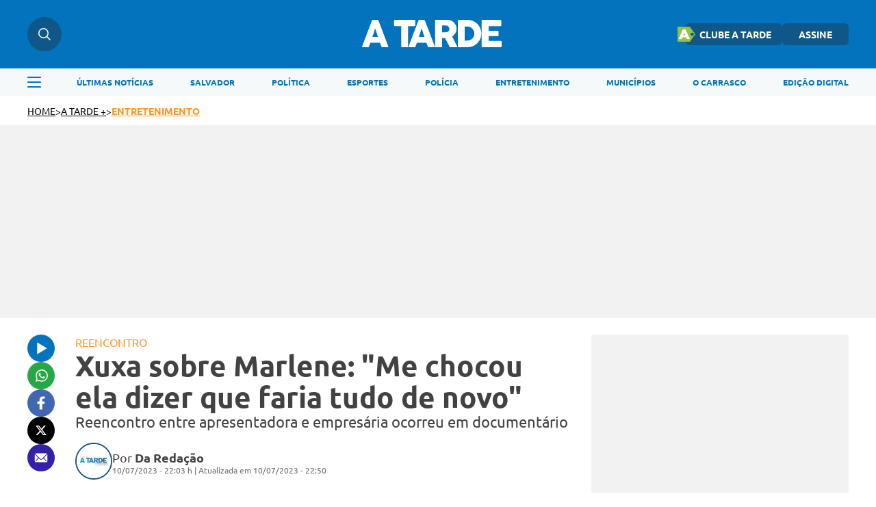

--- FILE ---
content_type: text/html; charset=UTF-8
request_url: https://atarde.com.br/a-tarde-/entretenimento2/xuxa-sobre-marlene-me-chocou-ela-dizer-que-faria-tudo-de-novo-1235051
body_size: 13268
content:
<!DOCTYPE html><html lang="pt-BR"><head><title>Xuxa sobre Marlene: "Me chocou ela dizer que faria tudo de novo"</title><meta charset="UTF-8"><meta http-equiv="X-UA-Compatible" content="IE=edge"><meta name="HandheldFriendly" content><meta name="MobileOptimized" content="width"><meta name="viewport" content="width=device-width, initial-scale=1.0"><meta name="author" content="A TARDE"><meta name="copyright" content="A TARDE"><meta name="Publisher" content="https://atarde.com.br"><meta name="Distribution" content="Global"><meta name="generator" content="Mundiware Elite CS"><meta name="robots" content="max-image-preview:large"><link type="image/x-icon" rel="shortcut icon" href="/themes/atarde/assets/img/favicon_a_tarde.png"><link rel="apple-touch-icon" href="/themes/atarde/assets/img/favicon_a_tarde.png"><meta property="Robots" content="follow, index"><meta name="revisit-after" content=""><meta http-equiv="pragma" content=""><meta name="msvalidate.01" content=""><meta name="google-site-verification" content=""><meta property="fb:admins" content=""><link rel="alternate" type="application/rss+xml" href="https://atarde.com.br/rss"><script defer src="https://www.googletagmanager.com/gtag/js?id=G-2L99Q2C080"></script><script>function gtag(){dataLayer.push(arguments)}window.dataLayer=window.dataLayer||[];gtag("js",new Date);gtag("config","G-2L99Q2C080")</script><script>var _mtm;if(window._mtmReady)console.error("Connected sites script already loaded. You might have it dupplicated.");else{window._mtmReady=!0;_mtm=window._mtm=window._mtm||[];_mtm.push({"mtm.startTime":(new Date).getTime(),event:"mtm.Start"});var d=document,g=d.createElement("script"),s=d.getElementsByTagName("script")[0];g.async=!1;g.defer=!0;g.src="https://egoi.site/1565744_atarde.com.br.js";s.parentNode.insertBefore(g,s)}</script><script>!function(n,t,i,r,u,f,e){n.fbq||(u=n.fbq=function(){u.callMethod?u.callMethod.apply(u,arguments):u.queue.push(arguments)},n._fbq||(n._fbq=u),u.push=u,u.loaded=!0,u.version="2.0",u.queue=[],f=t.createElement(i),f.defer=!0,f.src=r,e=t.getElementsByTagName(i)[0],e.parentNode.insertBefore(f,e))}(window,document,"script","https://connect.facebook.net/en_US/fbevents.js");fbq("init","1070415540509569");fbq("track","PageView")</script><noscript><img height="1" width="1" style="display:none" src="https://www.facebook.com/tr?id=1070415540509569&ev=PageView&noscript=1"></noscript><script type="text/javascript">(function(n,t,i,r,u,f,e){n[i]=n[i]||function(){(n[i].q=n[i].q||[]).push(arguments)};f=t.createElement(r);f.defer=1;f.src="https://www.clarity.ms/tag/"+u;e=t.getElementsByTagName(r)[0];e.parentNode.insertBefore(f,e)})(window,document,"clarity","script","eoltmgho0f")</script><meta name="description" content="Reencontro entre apresentadora e empres&#225;ria ocorreu em document&#225;rio"><meta name="keywords" content="Xuxa, Marlene Matos"><meta name="robots" content="max-image-preview:large"><link rel="preload" as="image" href="https://cdn.atarde.com.br/img/Artigo-Destaque/1230000/500x300/Xuxa-sobre-Marlene-Me-chocou-ela-dizer-que-faria-t0123505100202307102251-ScaleDownProportional.webp?fallback=https%3A%2F%2Fcdn.atarde.com.br%2Fimg%2FArtigo-Destaque%2F1230000%2FXuxa-sobre-Marlene-Me-chocou-ela-dizer-que-faria-t0123505100202307102251.jpg%3Fxid%3D5882803%26resize%3D1000%252C500%26t%3D1763687788&amp;xid=5882803"><meta name="DC.title" content='Xuxa sobre Marlene: "Me chocou ela dizer que faria tudo de novo" | A TARDE'><meta name="DC.creator " content="A TARDE"><meta name="DC.subject" content='Xuxa, Marlene Matos | Xuxa sobre Marlene: "Me chocou ela dizer que faria tudo de novo"'><meta name="DC.description" content="Reencontro entre apresentadora e empres&#225;ria ocorreu em document&#225;rio "><meta name="DC.publisher" content="Mundiware Elite CS"><meta name="Custodian" content="Mundiware"><meta name="DC.date.created" content="2023-07-10"><meta name="DC.date.modified" content="2023-07-10"><meta name="DC.Identifier" content="https://atarde.com.br/a-tarde-/entretenimento2/xuxa-sobre-marlene-me-chocou-ela-dizer-que-faria-tudo-de-novo-1235051"><meta name="DC.type" content="text.homepage.institucional"><meta name="DC.format" content="text/xhtml"><meta name="DC.type" content="text.homepage.image.video"><meta property="og:title" content='Xuxa sobre Marlene: "Me chocou ela dizer que faria tudo de novo" | A TARDE'><meta property="og:description" content="Reencontro entre apresentadora e empres&#225;ria ocorreu em document&#225;rio"><meta property="og:url" content="https://atarde.com.br/a-tarde-/entretenimento2/xuxa-sobre-marlene-me-chocou-ela-dizer-que-faria-tudo-de-novo-1235051"><meta property="og:site_name" content="A TARDE"><meta property="og:type" content="article"><meta property="og:locale" content="pt_BR"><meta property="og:image" content="https://cdn.atarde.com.br/img/Artigo-Destaque/1230000/Xuxa-sobre-Marlene-Me-chocou-ela-dizer-que-faria-t0123505100202307102251.jpg?xid=5882803"><meta property="og:image:width" content="1920"><meta property="og:image:height" content="1313"><meta property="article:section" content="Entretenimento"><meta property="article:published_time" content="2023-07-10T22:03"><meta name="facebook-domain-verification" content="mafiysv78viznj23wbrfcibvjx5slt"><meta property="twitter:card" content="summary_large_image"><meta property="twitter:site" content="@atarde"><meta property="twitter:creator" content="@atarde"><meta name="twitter:title" content='Xuxa sobre Marlene: "Me chocou ela dizer que faria tudo de novo" | A TARDE'><meta name="twitter:description" content="Reencontro entre apresentadora e empres&#225;ria ocorreu em document&#225;rio"><meta property="twitter:site" content=""><meta property="twitter:creator" content=""><meta property="twitter:image" content="https://cdn.atarde.com.br/img/Artigo-Destaque/1230000/Xuxa-sobre-Marlene-Me-chocou-ela-dizer-que-faria-t0123505100202307102251.jpg?xid=5882803"><meta property="twitter:image:width" content="1920"><meta property="twitter:image:height" content="1313"><script type="application/ld+json">{"@context":"https://schema.org","@type":"NewsArticle","mainEntityOfPage":"https://atarde.com.br/a-tarde-/entretenimento2/xuxa-sobre-marlene-me-chocou-ela-dizer-que-faria-tudo-de-novo-1235051","headline":"Xuxa sobre Marlene: \"Me chocou ela dizer que faria tudo de novo\"","datePublished":"2023-07-10T22:03:44.82-03:00","dateModified":"2023-07-10T22:50:43-03:00","author":{"@type":"Person","name":"Da Redação","url":"https://atarde.com.br/a-tarde-/entretenimento2/xuxa-sobre-marlene-me-chocou-ela-dizer-que-faria-tudo-de-novo-1235051"},"image":"https://cdn.atarde.com.br/img/Artigo-Destaque/1230000/Xuxa-sobre-Marlene-Me-chocou-ela-dizer-que-faria-t0123505100202307102251.jpg?xid=5882803","publisher":{"@type":"Organization","name":"Atarde","logo":{"@type":"ImageObject","url":"https://atarde.com.br/themes/atarde/assets/img/atarde.png"},"url":"https://atarde.com.br/"},"url":"https://atarde.com.br/a-tarde-/entretenimento2/xuxa-sobre-marlene-me-chocou-ela-dizer-que-faria-tudo-de-novo-1235051"}</script><script type="application/ld+json">{"@context":"https://schema.org","@type":"ItemList","itemListElement":[{"@type":"SiteNavigationElement","position":1,"name":"Últimas Notícias","description":"Últimas Notícias","url":"https://atarde.com.br/ultimas-noticias"},{"@type":"SiteNavigationElement","position":2,"name":"Salvador","description":"Salvador","url":"https://atarde.com.br/salvador"},{"@type":"SiteNavigationElement","position":3,"name":"Política","description":"Política","url":"https://atarde.com.br/politica"},{"@type":"SiteNavigationElement","position":4,"name":"Esportes","description":"Esportes","url":"https://atarde.com.br/esportes"},{"@type":"SiteNavigationElement","position":5,"name":"Polícia","description":"Polícia","url":"https://atarde.com.br/policia?d=1"},{"@type":"SiteNavigationElement","position":6,"name":"Entretenimento","description":"Entretenimento","url":"https://atarde.com.br/entretenimento?d=1"},{"@type":"SiteNavigationElement","position":7,"name":"Municípios","description":"Municípios","url":"https://atarde.com.br/municipios"},{"@type":"SiteNavigationElement","position":8,"name":"O Carrasco","description":"O Carrasco","url":"https://atarde.com.br/ocarrasco"},{"@type":"SiteNavigationElement","position":9,"name":"Edição Digital","description":"Edição Digital","url":"http://edicaodigital.atarde.com.br/"}]}</script><script type="application/ld+json">{"@context":"https://schema.org","@type":"BreadcrumbList","itemListElement":[{"@type":"ListItem","position":1,"item":{"@id":"https://atarde.com.br/","name":"Atarde"}},{"@type":"ListItem","position":2,"item":{"@id":"/a-tarde-","name":"A TARDE +"}},{"@type":"ListItem","position":3,"item":{"@id":"Entretenimento","name":"/a-tarde-/entretenimento2"}},{"@type":"ListItem","position":4,"item":{"@id":"Xuxa sobre Marlene: &quot;Me chocou ela dizer que faria tudo de novo&quot;","name":"/a-tarde-/entretenimento2/xuxa-sobre-marlene-me-chocou-ela-dizer-que-faria-tudo-de-novo-1235051"}}]}</script><script type="text/javascript">!function(){"use strict";function n(n){var r=!(arguments.length>1&&void 0!==arguments[1])||arguments[1],t=document.createElement("script"),i;t.src=n;r?t.type="module":(t.async=!0,t.type="text/javascript",t.setAttribute("nomodule",""));i=document.getElementsByTagName("script")[0];i.parentNode.insertBefore(t,i)}!function(t,i){!function(t,i,r){var f,e,o,u;r.accountId=i;null!==(f=t.marfeel)&&void 0!==f||(t.marfeel={});null!==(e=(o=t.marfeel).cmd)&&void 0!==e||(o.cmd=[]);t.marfeel.config=r;u="https://sdk.mrf.io/statics";n("".concat(u,"/marfeel-sdk.js?id=").concat(i),!0);n("".concat(u,"/marfeel-sdk.es5.js?id=").concat(i),!1)}(t,i,arguments.length>2&&void 0!==arguments[2]?arguments[2]:{})}(window,6398,{})}()</script><link rel="shortlink" href="https://atarde.com.br/a-tarde-/entretenimento2/xuxa-sobre-marlene-me-chocou-ela-dizer-que-faria-tudo-de-novo-1235051"><link rel="canonical" href="https://atarde.com.br/a-tarde-/entretenimento2/xuxa-sobre-marlene-me-chocou-ela-dizer-que-faria-tudo-de-novo-1235051"><link rel="amphtml" href="/a-tarde-/entretenimento2/xuxa-sobre-marlene-me-chocou-ela-dizer-que-faria-tudo-de-novo-1235051?_=amp"><link rel="alternate" href="https://atarde.com.br/a-tarde-/entretenimento2/xuxa-sobre-marlene-me-chocou-ela-dizer-que-faria-tudo-de-novo-1235051"><script>var _comscore=_comscore||[];_comscore.push({c1:"2",c2:"40060991",options:{enableFirstPartyCookie:!0,bypassUserConsentRequirementFor1PCookie:!0}}),function(){var n=document.createElement("script"),t=document.getElementsByTagName("script")[0];n.async=!0;n.src="https://sb.scorecardresearch.com/cs/40060991/beacon.js";t.parentNode.insertBefore(n,t)}()</script><noscript><img src="https://sb.scorecardresearch.com/p?c1=2&amp;c2=40060991
&amp;cv=4.4.0&amp;cj=1"></noscript><link rel="stylesheet" href="/themes/atarde/assets/css/sbundle_3b567f061e80315d1aa99137ba644e58.css?t=1763488472" type="text/css" media="all"><script>const AJAXPATH="/ajax",BASEPATH="/",THEMEPATH="/themes/atarde/",isDesktop=parseInt(new URL(location).searchParams.get("d"))==1</script><script data-cfasync="false" type="text/javascript">var w=window.top,d=w.document,s=d.createElement("script"),h=d.head||d.getElementsByTagName("head")[0];s.src="https://tags.denakop.com/10807/atarde.com.br.js";s.type="text/javascript";s.async=!0;s.setAttribute("data-cfasync","false");h.appendChild(s)</script></head><body data-paywall="Desligado"><header class="mw-header"><div class="mw-header-container"><div class="mw-headerContainer"><div class="mw-headerContent"><div class="mw-headerSearch"><img src="/themes/atarde/assets/img/icons/busca.svg" alt="Menu"><div class="search-hover"><input type="text" placeholder="O que está buscando?" class="atr-searchInput"></div></div><div onclick="toggleAsideMenu()" class="mw-headerMenuMobile"><img src="/themes/atarde/assets/img/icons/menu.svg" alt="Pesquisa"></div><a href="/"><img fetchpriority="high" class="mw-headerLogo" src="/themes/atarde/assets/img/icons/atarde_nova_logo-2.svg" alt="Logo A TARDE"></a><div class="mw-headerLinks"><a href="https://clube.atarde.com.br/" target="_blank" class="clubeButton"><img src="/themes/atarde/assets/img/icon_clube_atr.png" alt="Ícone"> CLUBE A TARDE</a> <a href="/assine">ASSINE</a><div class="mw-headerUser" style="display:none"> <span id="userName"></span> <img src="/themes/atarde/assets/img/svg/seta-down.svg" width="8" height="5" alt="icon"><div class="mw-headerUserLinks"><a href="/salvos">Salvos</a> <button onclick="userLogout()">Sair da conta</button></div></div></div><div class="mw-headerSearchMobile"><img src="/themes/atarde/assets/img/icons/busca.svg" alt="Pesquisa"></div></div></div><div class="search-dropdown"><div class="search-dropdown-input-box"><input type="text" placeholder="O que está buscando?" class="atr-searchInput"><img src="/themes/atarde/assets/img/icones_brancos/search.svg" class="atr-searchImg" alt="Busca interna do iBahia"></div></div><div class="mw-headerNav"><div class="mw-headerNavContainer"><img onclick="toggleAsideMenu()" class="mw-headerMenu" src="/themes/atarde/assets/img/icons/menuAzul.svg" alt="Menu"><nav><ul><li><a href="/ultimas-noticias">ÚLTIMAS NOTÍCIAS</a><li><a href="https://atarde.com.br/salvador">SALVADOR</a><li><a href="/politica">POLÍTICA</a><li><a href="/esportes">ESPORTES</a><li><a href="https://atarde.com.br/policia?d=1">POLÍCIA</a><li><a href="https://atarde.com.br/entretenimento?d=1">ENTRETENIMENTO</a><li><a href="https://atarde.com.br/municipios">MUNICÍPIOS</a><li><a href="https://atarde.com.br/ocarrasco">O CARRASCO</a><li><a href="http://edicaodigital.atarde.com.br/">EDIÇÃO DIGITAL</a></ul></nav></div></div></div></header><section class="atr-menuAside"><aside><header><a href="/"><img src="/themes/atarde/assets/img/icons/atarde_nova_logo-2.svg" alt="Logo A TARDE"></a> <img style="width:14px;height:14px" src="/themes/atarde/assets/img/icones_brancos/close.svg" onclick="toggleAsideMenu()" alt="Fechar Menu Lateral"></header><div class="atr-sociaisAndLogin"><div class="atr-sociaisAside"><a href="https://chat.whatsapp.com/Ec0SA5XV45O9dLlqtaVu0g" target="_blank"><img loading="lazy" src="/themes/atarde/assets/img/icones_brancos/whatsapp.svg" width="20" height="20" alt="WhatsApp"></a> <a href="https://www.facebook.com/atarde.online" target="_blank"><img loading="lazy" src="/themes/atarde/assets/img/icones_brancos/facebook.svg" width="8" height="16" alt="Facebook"></a> <a href="https://instagram.com/atardeoficial" target="_blank"><img loading="lazy" src="/themes/atarde/assets/img/icones_brancos/instagram.svg" width="18" height="18" alt="Instagram"></a> <a href="https://x.com/atarde" target="_blank"><img loading="lazy" src="/themes/atarde/assets/img/icones_brancos/twitter.svg" width="18" height="16" alt="X"></a></div></div><div class="atr-searchAside"><input type="text" placeholder="O que está buscando?" class="atr-searchInput"><img src="/themes/atarde/assets/img/icones_brancos/search.svg" class="atr-searchImg" alt="Busca interna do iBahia"></div><div class="atr-btnsAside"><div class="btnsAside-top"><a href="/assine">ASSINE</a> <a href="https://atardefm.com.br/">A TARDE FM</a></div><div class="btnsAside-top"><a href="https://clube.atarde.com.br/" target="_blank" class="clubeButton"><img src="/themes/atarde/assets/img/icon_clube_atr.png" alt="Ícone"> CLUBE A TARDE</a> <a href="http://edicaodigital.atarde.com.br/">EDIÇÃO DIGITAL</a></div></div><ul><li><a href="/ultimas-noticias">Últimas Notícias</a><li><a href="https://atarde.com.br/bahia">Bahia</a><li><a href="/salvador">Salvador</a><li><a href="https://atarde.com.br/politica">Política</a><li><a href="https://atarde.com.br/esportes?d=1">Esportes</a><li><a href="https://atarde.com.br/policia?d=1">Polícia</a><li><a href="https://atarde.com.br/municipios">Municípios</a><li><a href="https://atarde.com.br/autos">Autos</a><li><a href="https://atarde.com.br/entrevistas?d=1">Entrevistas</a><li><a href="https://atarde.com.br/entretenimento?d=1">Entretenimento</a><li><a href="https://atarde.com.br/concursos">Concursos</a><li><a href="https://atarde.com.br/mundo?d=1">Mundo</a><li><a href="https://atarde.com.br/turismo?d=1">Turismo</a><li><a href="https://atarde.com.br/cultura?d=1">Cultura</a><li><a href="https://anotabahia.com/">Anota Bahia</a><li><a href="https://atarde.com.br/esportes/ecbahia?d=1">E.C.Bahia</a><li><a href="https://atarde.com.br/esportes/ecvitoria?d=1">E.C. Vitória</a><li><a href="https://atarde.com.br/agenda-cultural?d=1">Agenda cultural</a><li><a href="https://atarde.com.br/brasil">Brasil</a><li><a href="https://atarde.com.br/zona-pet?d=1">Zona Pet</a><li><a href="https://atarde.com.br/muito?d=1">Muito</a><li><a href="https://atarde.com.br/economia">Economia</a><li><a href="https://atarde.com.br/empregos">Empregos</a><li><a href="https://atarde.com.br/musica?d=1">Música</a><li><a href="https://atarde.com.br/televisao?d=1">Televisão</a><li><a href="https://atarde.com.br/cineinsite?d=1">Cinema</a><li><a href="http://cineinsite.atarde.com.br/em-cartaz">Cineinsite / Filmes em Cartaz</a><li><a href="http://educacao.atarde.com.br/">A Tarde Educação</a><li><a href="https://atarde.com.br/a-tarde-esg">A Tarde ESG</a><li><a href="https://atarde.com.br/agro">A Tarde Agro</a><li><a href="https://atarde.com.br/colunistas/papopet">Papo Pet</a><li><a href="https://atarde.com.br/gastronomia">Gastronomia</a><li><a href="https://atarde.com.br/saude">Saúde</a><li><a href="https://atarde.com.br/fenagro?d=1">Fenagro</a><li><a href="/carnaval">Carnaval</a><li><a href="/sao-joao">São João</a><li><details class="link-menu-lateral"><summary style="font-size:20px;margin-bottom:10px;margin-left:20px"><li class="summary-item" style="list-style-type:disclosure-closed">Colunas</summary><ul style="display:flex;flex-direction:column;gap:15px;overflow-y:auto;height:100%;padding:0 0 12px 20px;margin-top:20px"><li style="font-weight:unset;font-size:18px"><a href="https://atarde.com.br/ocarrasco">O Carrasco</a><li style="font-weight:unset;font-size:18px"><a href="https://atarde.com.br/colunistas/atardememoria">A Tarde Memória</a><li style="font-weight:unset;font-size:18px"><a href="/colunistas/levivasconcelos">Levi Vasconcelos</a><li style="font-weight:unset;font-size:18px"><a href="/colunistas/armandoavena">Armando Avena</a><li style="font-weight:unset;font-size:18px"><a href="https://atarde.com.br/colunistas/coluna-do-tostao">Tostão</a><li style="font-weight:unset;font-size:18px"><a href="https://atarde.com.br/colunistas/july?d=1">July</a><li style="font-weight:unset;font-size:18px"><a href="https://atarde.com.br/colunistas/deolhonasaude">De Olho na Saúde</a><li style="font-weight:unset;font-size:18px"><a href="https://atarde.com.br/colunistas/issa-a-bordo?d=1">Issa a Bordo</a><li style="font-weight:unset;font-size:18px"><a href="/colunistas/acbemfoco">ACB Em Foco</a><li style="font-weight:unset;font-size:18px"><a href="/colunistas/tempopresente">Tempo Presente</a><li style="font-weight:unset;font-size:18px"><a href="/colunistas/conjunturapolitica">Conjuntura Política</a><li style="font-weight:unset;font-size:18px"><a href="https://atarde.com.br/colunistas/historiasesabores">História e Sabores</a></ul></details><li><details class="link-menu-lateral"><summary style="font-size:20px;margin-bottom:10px;margin-left:20px"><li class="summary-item" style="list-style-type:disclosure-closed">A Tarde Lab</summary><ul style="display:flex;flex-direction:column;gap:15px;overflow-y:auto;height:100%;padding:0 0 12px 20px;margin-top:20px"><li style="font-weight:unset;font-size:18px"><a href="https://atarde.com.br/atarde-bairros?d=1">A Tarde Bairros</a><li style="font-weight:unset;font-size:18px"><a href="https://atarde.com.br/cbpm?d=1">Fórum CBPM</a><li style="font-weight:unset;font-size:18px"><a href="https://atarde.com.br/upb60anos?d=1">UPB 60 anos</a><li style="font-weight:unset;font-size:18px"><a href="https://atarde.com.br/dia-da-industria?d=1">Dia da Indústria</a><li style="font-weight:unset;font-size:18px"><a href="https://atarde.com.br/sala-a-tarde?d=1">Sala A Tarde</a><li style="font-weight:unset;font-size:18px"><a href="https://atarde.com.br/petrobras-70-anos?d=1">Petrobras 70 anos</a><li style="font-weight:unset;font-size:18px"><a href="https://atarde.com.br/fecomercio?d=1">Fecomercio 77 anos</a><li style="font-weight:unset;font-size:18px"><a href="https://atarde.com.br/meio-ambiente?d=1">Especial Meio Ambiente</a><li style="font-weight:unset;font-size:18px"><a href="https://atarde.com.br/maio-amarelo?d=1">Maio Amarelo</a><li style="font-weight:unset;font-size:18px"><a href="https://atarde.com.br/dia-reporter-fotografico">Dia do Repórter Fotográfico</a></ul></details><li><a href="/artigos">Artigos</a><li><a href="https://jovemjornalista.atarde.com.br/">Concurso Jovem Jornalista</a><li><a href="https://publicidadelegal.atarde.com.br/">Publicidade Legal</a><li><a href="https://atarde.com.br/atardecomercial?d=1">Comercial</a></ul></aside></section><header id="atr-breadcrumb"><a href="/">HOME</a> <span>></span> <a aria-label="categoria" href="/a-tarde-" title="A TARDE +">a tarde +</a> <span>></span> <a style="color:#ff951c" title="ENTRETENIMENTO" href="/a-tarde-/entretenimento2">ENTRETENIMENTO</a></header><div class="atr-article-full-ads"></div><main id="atr-article-container"><section class="atr-share-social-container"><div class="atr-share-social"><a id="atr-ouvir-article" href="#"><img id="ttsImg" src="/themes/atarde/assets/img/icons/ouvir-1.svg" alt="Ouvir"><audio id="tts" src="/" data-src="https://cdn.atarde.com.br/img/TTS/1230000/Xuxa-sobre-Marlene-Me-chocou-ela-dizer-que-faria-t0123505100202307102251.mp3?xid=5882808" style="display:none"></audio></a> <a href="https://api.whatsapp.com/send?text=A%20TARDE%3A%20https%3A%2F%2Fatarde.com.br%2Fa-tarde-%2Fentretenimento2%2Fxuxa-sobre-marlene-me-chocou-ela-dizer-que-faria-tudo-de-novo-1235051" aria-label="Compartilhar no Whatsapp" target="_blank" rel="noopener"><img src="/themes/atarde/assets/img/icons/whatsapp-1.svg" alt="Compartilhar no Whatsapp"></a> <a href="https://www.facebook.com/sharer.php?u=https%3A%2F%2Fatarde.com.br%2F_%2F1235051" target="_blank" rel="nofollow, noopener, noindex" aria-label="Compartilhar no Facebook"><img src="/themes/atarde/assets/img/icons/facebook.svg" alt="Compartilhar no Facebook"></a> <a href="https://twitter.com/intent/tweet?text=Xuxa%20sobre%20Marlene%3A%20%22Me%20chocou%20ela%20dizer%20que%20faria%20tudo%20de%20novo%22&amp;url=%0D%0A%20%20%20%20%20%20%20%20https%3A%2F%2Fatarde.com.br%2F_%2F1235051%0D%0A%20%20%20%20%20%20" rel="nofollow, noopener, noindex" target="_blank" aria-label="Compartilhar no Twitter"><img src="/themes/atarde/assets/img/icons/x.svg" alt="Compartilhar no X"></a> <a href="/cdn-cgi/l/email-protection#[base64]" title="Compartilhar no E-mail"><img src="/themes/atarde/assets/img/icons/email.svg" alt="Compartilhar no Email"></a></div></section><script data-cfasync="false" src="/cdn-cgi/scripts/5c5dd728/cloudflare-static/email-decode.min.js"></script><script>const ttsAudio=document.querySelector("#tts"),ttsBtn=document.querySelector("#atr-ouvir-article"),ttsImg=document.querySelector("#ttsImg");let audioLoaded=!1,playing=!1;ttsBtn.addEventListener("click",()=>{event.preventDefault(),audioLoaded||(ttsAudio.src=ttsAudio.getAttribute("data-src"),ttsAudio.load(),audioLoaded=!0),playing?(ttsAudio.pause(),ttsImg.setAttribute("src",`/themes/atarde/assets/img/icons/ouvir-1.svg`),playing=!1):(ttsAudio.play(),ttsImg.setAttribute("src",`/themes/atarde/assets/img/icons/pause-1.svg`),playing=!0),ttsAudio.addEventListener("ended",function(){ttsAudio.currentTime=0;ttsImg.setAttribute("src",`/themes/atarde/assets/img/icons/ouvir-1.svg`);playing=!1})})</script><section class="atr-article-content"><header><p style="color:#ff951c">REENCONTRO</p><h1>Xuxa sobre Marlene: "Me chocou ela dizer que faria tudo de novo"</h1><h2>Reencontro entre apresentadora e empresária ocorreu em documentário</h2><div><img src="/themes/atarde/assets/img/fallback/fallback_100x100.webp" alt="Da Reda&#231;&#227;o"><div><div class="atr-article-autor"><p>Por <span>Da Redação</span></p></div><div>10/07/2023 - 22:03 h | Atualizada em 10/07/2023 - 22:50</div></div></div></header><figure class="mw-article-head-image" data-article-id="1235051" onclick="openLightbox(this)"><picture><source media="(max-width: 768px)" srcset="https://cdn.atarde.com.br/img/Artigo-Destaque/1230000/500x300/Xuxa-sobre-Marlene-Me-chocou-ela-dizer-que-faria-t0123505100202307102251-ScaleDownProportional.webp?fallback=https%3A%2F%2Fcdn.atarde.com.br%2Fimg%2FArtigo-Destaque%2F1230000%2FXuxa-sobre-Marlene-Me-chocou-ela-dizer-que-faria-t0123505100202307102251.jpg%3Fxid%3D5882803%26resize%3D1000%252C500%26t%3D1763687791&amp;xid=5882803"><source media="(min-width: 768px)" srcset="https://cdn.atarde.com.br/img/Artigo-Destaque/1230000/1200x720/Xuxa-sobre-Marlene-Me-chocou-ela-dizer-que-faria-t0123505100202307102251-ScaleDownProportional.webp?fallback=https%3A%2F%2Fcdn.atarde.com.br%2Fimg%2FArtigo-Destaque%2F1230000%2FXuxa-sobre-Marlene-Me-chocou-ela-dizer-que-faria-t0123505100202307102251.jpg%3Fxid%3D5882803%26resize%3D1000%252C500%26t%3D1763687791&amp;xid=5882803"><img src="https://cdn.atarde.com.br/img/Artigo-Destaque/1230000/1200x720/Xuxa-sobre-Marlene-Me-chocou-ela-dizer-que-faria-t0123505100202307102251-ScaleDownProportional.webp?fallback=https%3A%2F%2Fcdn.atarde.com.br%2Fimg%2FArtigo-Destaque%2F1230000%2FXuxa-sobre-Marlene-Me-chocou-ela-dizer-que-faria-t0123505100202307102251.jpg%3Fxid%3D5882803%26resize%3D1000%252C500%26t%3D1763687791&amp;xid=5882803" fetchpriority="high" alt="Apresentadora afirmou que ficou marcada com uma declara&#231;&#227;o em especial da ex-empres&#225;ria" style="width:100%" data-cls></picture></figure><div class="mw-image-info"><span class="mw-image-description">Apresentadora afirmou que ficou marcada com uma declaração em especial da ex-empresária - <label class="mw-image-author">Foto: Reprodução</label></span></div><div id="lightbox" class="lightbox" onclick="closeLightbox(event)"><div><span class="close-btn" onclick="closeLightbox(event)">Fechar</span> <img class="lightbox-content" id="lightbox-img"></div></div><article id="article"><p>Parceria vista como de grande sucesso na década de 1980, mas que terminou em uma grande briga entre as duas envolvidas, Xuxa e Marlene Mattos se reencontraram nas gravações de ‘Xuxa - o documentário', após 19 anos. A produção estreia no Globoplay na próxima quinta-feira,13.</p><p>Em entrevista à Globo, Xuxa revela que o momento foi marcante para sua história. Questionada pela repórter Renata Capucci sobre a situação, a apresentadora afirmou que ficou marcada com uma declaração em especial da ex-empresária.<br></p><section class="atr-ctaWhatsApp"><div><span>Tudo sobre <strong class="atr-ctaWhatsApp-strong">Entretenimento</strong> em primeira mão!</span></div><div><span><a href="https://whatsapp.com/channel/0029Va5p1Fx8V0tiGjOMVH0C" target="_blank" rel="noopener noreferrer"><strong>Entre no canal do WhatsApp</strong></a>.</span></div></section><style>.atr-ctaWhatsApp{border-left:3px solid #1116e8;padding-left:16px;font-family:"Ubuntu-Regular",sans-serif;margin:36px auto}.atr-ctaWhatsApp>div>span{font-size:20px;color:#434242;margin:0;line-height:1.5}.atr-ctaWhatsApp>div>span>a{color:#1116e8;text-decoration:underline;font-style:italic}.atr-ctaWhatsApp>div>span>.atr-ctaWhatsApp-strong{font-weight:bold}@media(max-width:796px){.atr-ctaWhatsApp{margin:32px auto}.atr-ctaWhatsApp>div>span{font-size:16px}}</style><p>“Isso, pra mim me chocou, ela dizer: ‘eu faria tudo de novo’. Isso pra mim é uma frase que acho que marcou o documentário demais, sabe?”, diz Xuxa.</p><p>Em outro trecho do documentário, Marlene Mattos reconhece seu temperamento mais explosivo e concorda que chegou a ser cruel em certos momentos. No entanto, ela também afirmou ser exigente e não conseguir trabalhar com "gente burra".</p><p>“Eu não sei ser condescendente com gente burra, sabe? Eu sou exigente? Sou. Chego a ser cruel? Sou, sou. Mas olha: eu sei fazer as coisas. Quando eu me proponho, eu sei fazer as coisas”, disse Marlene.</p><p><b>Relação</b></p><p>Durante 18 anos, Marlene dirigiu os programas de Xuxa na extinta Manchete e na TV Globo, que era sensação entre o público infantil. O rompimento entre elas ocorreu em 2002, durante uma gravação do "Planeta Xuxa".</p><p>Na ocasião, a apresentadora respondeu uma observação grosseira da ex-parceira: "Faça o seu trabalho que eu faço o meu". As duas brigaram, e Marlene, que é madrinha de Sasha, sumiu da vida de Xuxa desde então.</p><div class="mw-article-img-box" onclick="openLightbox(this)"><picture><source media="(max-width: 768px)" srcset="https://cdn.atarde.com.br/img/inline/1230000/320x0/Xuxa-sobre-Marlene-Me-chocou-ela-dizer-que-faria-t0123505100202307102251-1.webp?fallback=https%3A%2F%2Fcdn.atarde.com.br%2Fimg%2Finline%2F1230000%2FXuxa-sobre-Marlene-Me-chocou-ela-dizer-que-faria-t0123505100202307102251.jpg%3Fxid%3D5882807&amp;xid=5882807"><source media="(min-width: 768px)" srcset="https://cdn.atarde.com.br/img/inline/1230000/724x0/Xuxa-sobre-Marlene-Me-chocou-ela-dizer-que-faria-t0123505100202307102251-1.webp?fallback=https%3A%2F%2Fcdn.atarde.com.br%2Fimg%2Finline%2F1230000%2FXuxa-sobre-Marlene-Me-chocou-ela-dizer-que-faria-t0123505100202307102251.jpg%3Fxid%3D5882807&amp;xid=5882807"><img loading="lazy" src="https://cdn.atarde.com.br/img/inline/1230000/724x0/Xuxa-sobre-Marlene-Me-chocou-ela-dizer-que-faria-t0123505100202307102251-1.webp?fallback=https%3A%2F%2Fcdn.atarde.com.br%2Fimg%2Finline%2F1230000%2FXuxa-sobre-Marlene-Me-chocou-ela-dizer-que-faria-t0123505100202307102251.jpg%3Fxid%3D5882807&amp;xid=5882807" alt="Xuxa e Marlene Mattos trabalharam juntas por 18 anos e romperam em 2002"></picture></div><div class="mw-image-info"><span class="mw-image-title">Xuxa e Marlene Mattos trabalharam juntas por 18 anos e romperam em 2002</span> <span class="mw-image-author">| Foto: Reprodução</span></div></article><section class="atr-sigaGoogleNoticias"><p>Siga o A TARDE no <a href="https://news.google.com/publications/CAAqKAgKIiJDQklTRXdnTWFnOEtEV0YwWVhKa1pTNWpiMjB1WW5Jb0FBUAE?hl=pt-BR&gl=BR&ceid=BR%3Apt-419" target="_blank" rel="noopener noreferrer"><strong>Google Notícias</strong></a> e receba os principais destaques do dia.</p><p>Participe também do nosso canal no <a href="https://whatsapp.com/channel/0029Va5p1Fx8V0tiGjOMVH0C" target="_blank" rel="noopener noreferrer"><strong>WhatsApp</strong></a>.</p></section><section class="article-compartilhe"><h2>Compartilhe essa notícia com seus amigos</h2><div><a href="/cdn-cgi/l/email-protection#[base64]" title="Compartilhar no E-mail"><img src="/themes/atarde/assets/img/icons/email_azul.svg" width="18" height="13" alt="Compartilhar no Email"></a> <a href="https://twitter.com/intent/tweet?text=Xuxa%20sobre%20Marlene%3A%20%22Me%20chocou%20ela%20dizer%20que%20faria%20tudo%20de%20novo%22&amp;url=%0D%0A%20%20%20%20%20%20%20%20%20%20%20%20%20%20%20%20%20%20%20%20%20%20%20%20https%3A%2F%2Fatarde.com.br%2F_%2F1235051%0D%0A%20%20%20%20%20%20%20%20%20%20%20%20%20%20%20%20%20%20%20%20%20%20" rel="nofollow, noopener, noindex" target="_blank" aria-label="Compartilhar no Twitter"><img src="/themes/atarde/assets/img/icons/twitter_x_logo_azul.svg" width="18" height="16" alt="Compartilhar no X"></a> <a href="https://www.facebook.com/sharer.php?u=https%3A%2F%2Fatarde.com.br%2F_%2F1235051" target="_blank" rel="nofollow, noopener, noindex" aria-label="Compartilhar no Facebook"><img src="/themes/atarde/assets/img/icons/facebook_azul.svg" width="10" height="18" alt="Compartilhar no Facebook"></a> <a href="https://api.whatsapp.com/send?text=A%20TARDE%3A%20https%3A%2F%2Fatarde.com.br%2Fa-tarde-%2Fentretenimento2%2Fxuxa-sobre-marlene-me-chocou-ela-dizer-que-faria-tudo-de-novo-1235051" aria-label="Compartilhar no Whatsapp" target="_blank" rel="noopener"><img src="/themes/atarde/assets/img/icons/whatsapp_azul.svg" width="18" height="18" alt="Compartilhar no Whatsapp"></a></div></section><section class="atr-info-tags"><h2>Tags:</h2><div><a style="background-color:#ff951c" href="/tags/marlene-matos">Marlene Matos</a> <a style="background-color:#ff951c" href="/tags/xuxa">Xuxa</a></div></section><section class="atr-areadeRedes"><p class="areadeRedes-title">Siga nossas redes</p><div class="areadeRedes"><div><a href="https://chat.whatsapp.com/Ec0SA5XV45O9dLlqtaVu0g" target="_blank"><div><img src="/themes/atarde/assets/img/redes/whatsapp.svg" alt="Icone Whatsapp" width="17" height="17"></div><p>Whatsapp</p></a> <a href="https://www.facebook.com/atarde.online" target="_blank"><div><img src="/themes/atarde/assets/img/redes/facebook.svg" alt="Icone facebook" width="7" height="14"></div><p>Facebook</p></a> <a href="https://www.instagram.com/atardeoficial/" target="_blank"><div><img src="/themes/atarde/assets/img/redes/instagram.svg" alt="Icone instagram" width="15" height="15"></div><p>Instagram</p></a> <a href="http://x.com/atarde" target="_blank"><div><img src="/themes/atarde/assets/img/redes/x.svg" alt="Icone twitter" width="13" height="12"></div><p>X</p></a></div><div><a href="https://bsky.app/profile/atarde.bsky.social" target="_blank"><div><img src="/themes/atarde/assets/img/redes/bluesky.svg" alt="Icone bluesky" width="14" height="12"></div><p>Bluesky</p></a> <a href="https://www.youtube.com/@atardeplay" target="_blank"><div><img src="/themes/atarde/assets/img/redes/youtube.svg" alt="Icone youtube" width="16" height="11"></div><p>Youtube</p></a> <a href="https://www.tiktok.com/@atardeoficial" target="_blank"><div><img src="/themes/atarde/assets/img/redes/tiktok.svg" alt="Icone tiktok" width="13" height="15"></div><p>TikTok</p></a> <a href="https://k.kwai.com/u/@atarde/Ll5C6HnE" target="_blank"><div><img src="/themes/atarde/assets/img/redes/kwai.svg" alt="Icone kwai" width="16" height="18"></div><p>Kwai</p></a></div></div></section></section><div class="atr-article-right"><div class="ad-article-desk"></div><section class="UltimaseBoas"><header><button class="UltimaseBoas-ultimas active">Últimas Notícias</button> <button class="UltimaseBoas-boas">Mais Lidas</button></header><div class="UltimaseBoas-content"><div class="box-placeholder"><div class="ph-img"></div><div class="ph-text"></div></div><div class="box-placeholder"><div class="ph-img"></div><div class="ph-text"></div></div><div class="box-placeholder"><div class="ph-img"></div><div class="ph-text"></div></div><div class="box-placeholder"><div class="ph-img"></div><div class="ph-text"></div></div></div><div class="UltimaseBoas-footer"><div></div><a class="verTodasBtn" href="/ultimas-noticias">Ver todas</a><div></div></div></section><script data-cfasync="false" src="/cdn-cgi/scripts/5c5dd728/cloudflare-static/email-decode.min.js"></script><script>let botaoUltimas=document.querySelector(".UltimaseBoas-ultimas"),botaoBoas=document.querySelector(".UltimaseBoas-boas"),verTodasBtn=document.querySelector(".verTodasBtn");botaoBoas.addEventListener("click",()=>{var n=document.querySelectorAll(".UltimaseBoas-chamadasUltimas"),t=document.querySelectorAll(".UltimaseBoas-chamadasBoas");n.forEach(n=>{n.style.display="none"});t.forEach(n=>{n.style.display="flex"});botaoBoas.classList.add("active");botaoUltimas.classList.remove("active");verTodasBtn.href="/ultimas-noticias";gtag("event","mais_lidas_click",{event_category:"Click",event_label:"Mais_Lidas - "+document.title,value:1})});botaoUltimas.addEventListener("click",()=>{var n=document.querySelectorAll(".UltimaseBoas-chamadasUltimas"),t=document.querySelectorAll(".UltimaseBoas-chamadasBoas");t.forEach(n=>{n.style.display="none"});n.forEach(n=>{n.style.display="flex"});botaoUltimas.classList.add("active");botaoBoas.classList.remove("active");verTodasBtn.href="/ultimas-noticias"})</script><section class="atr-areadeRedes"><p class="areadeRedes-title">Siga nossas redes</p><div class="areadeRedes"><div><a href="https://chat.whatsapp.com/Ec0SA5XV45O9dLlqtaVu0g" target="_blank"><div><img src="/themes/atarde/assets/img/redes/whatsapp.svg" alt="Icone Whatsapp" width="17" height="17"></div><p>Whatsapp</p></a> <a href="https://www.facebook.com/atarde.online" target="_blank"><div><img src="/themes/atarde/assets/img/redes/facebook.svg" alt="Icone facebook" width="7" height="14"></div><p>Facebook</p></a> <a href="https://www.instagram.com/atardeoficial/" target="_blank"><div><img src="/themes/atarde/assets/img/redes/instagram.svg" alt="Icone instagram" width="15" height="15"></div><p>Instagram</p></a> <a href="http://x.com/atarde" target="_blank"><div><img src="/themes/atarde/assets/img/redes/x.svg" alt="Icone twitter" width="13" height="12"></div><p>X</p></a></div><div><a href="https://bsky.app/profile/atarde.bsky.social" target="_blank"><div><img src="/themes/atarde/assets/img/redes/bluesky.svg" alt="Icone bluesky" width="14" height="12"></div><p>Bluesky</p></a> <a href="https://www.youtube.com/@atardeplay" target="_blank"><div><img src="/themes/atarde/assets/img/redes/youtube.svg" alt="Icone youtube" width="16" height="11"></div><p>Youtube</p></a> <a href="https://www.tiktok.com/@atardeoficial" target="_blank"><div><img src="/themes/atarde/assets/img/redes/tiktok.svg" alt="Icone tiktok" width="13" height="15"></div><p>TikTok</p></a> <a href="https://k.kwai.com/u/@atarde/Ll5C6HnE" target="_blank"><div><img src="/themes/atarde/assets/img/redes/kwai.svg" alt="Icone kwai" width="16" height="18"></div><p>Kwai</p></a></div></div></section><div class="ad-article-desk"></div></div></main><section class="atr-relacionadas"><h2>Publicações Relacionadas</h2><div></div></section><section class="atardePlay"><div class="atardePlayHeader"><img src="/themes/atarde/assets/img/SVG/a_tarde_videos.svg" alt="A tarde play"></div><div class="atardePlayContent"><div class="atardePlayLeft"><figure class="mw-elemento-video" data-external-type="" data-src="/img/videoinline/1280000/Audio-de-blogueira-detonando-cantores-de-pagodao-v0128084200202408011038.mp4?xid=6313942" data-external-id=""><img loading="lazy" alt="Apresentadora afirmou que ficou marcada com uma declara&#231;&#227;o em especial da ex-empres&#225;ria" src="https://cdn.atarde.com.br/img/Artigo-Destaque/1280000/516x363/Audio-de-blogueira-detonando-cantores-de-pagodao-v0128084200202408011038ScaleOutside-t.webp?fallback=https%3A%2F%2Fcdn.atarde.com.br%2Fimg%2FArtigo-Destaque%2F1280000%2FAudio-de-blogueira-detonando-cantores-de-pagodao-v0128084200202408011038.jpg%3Fxid%3D6313938&amp;xid=6313938"><div class="atardePlayBtnPlay"><img src="/themes/atarde/assets/img/icons/play.svg" alt="Play"></div></figure></div><div class="atardePlayRight"><h2>Áudio de blogueira detonando cantores de pagodão vaza na web</h2><div class="atardePlayVideos"><div class="atardePlayVideoMenor"><figure class="mw-elemento-video" data-external-type="" data-src="/img/videoinline/1280000/Davi-quebra-silencio-apos-demissao-da-Globo-Inveja0128073200202407311319.mp4?xid=6312915" data-external-id=""><img class="rightVideo" loading="lazy" alt="Apresentadora afirmou que ficou marcada com uma declara&#231;&#227;o em especial da ex-empres&#225;ria" src="https://cdn.atarde.com.br/img/Artigo-Destaque/1280000/185x140/Davi-quebra-silencio-apos-demissao-da-Globo-Inveja0128073200202407311318ScaleOutside-t.webp?fallback=https%3A%2F%2Fcdn.atarde.com.br%2Fimg%2FArtigo-Destaque%2F1280000%2FDavi-quebra-silencio-apos-demissao-da-Globo-Inveja0128073200202407311318.jpg%3Fxid%3D6312911&amp;xid=6312911"><div class="atardePlayBtnPlay"><img src="/themes/atarde/assets/img/icons/play.svg" alt="Play"></div></figure><p>Davi quebra silêncio após ser demitido pela Globo: “Inveja”</p></div><div class="atardePlayVideoMenor"><figure class="mw-elemento-video" data-external-type="" data-src="/img/videoinline/1280000/Influenciadora-digital-acusa-ex-de-agressao-e-e-de0128019400202407271622.mp4?xid=6307975" data-external-id=""><img class="rightVideo" loading="lazy" alt="Apresentadora afirmou que ficou marcada com uma declara&#231;&#227;o em especial da ex-empres&#225;ria" src="https://cdn.atarde.com.br/img/Artigo-Destaque/1280000/185x140/Influenciadora-digital-acusa-ex-de-agressao-e-e-de0128019400202407271622ScaleOutside-t.webp?fallback=https%3A%2F%2Fcdn.atarde.com.br%2Fimg%2FArtigo-Destaque%2F1280000%2FInfluenciadora-digital-acusa-ex-de-agressao-e-e-de0128019400202407271622.png%3Fxid%3D6307971&amp;xid=6307971"><div class="atardePlayBtnPlay"><img src="/themes/atarde/assets/img/icons/play.svg" alt="Play"></div></figure><p>Influenciadora digital acusa ex de agressão e é detonada na internet</p></div><div class="atardePlayVideoMenor"><figure class="mw-elemento-video" data-external-type="" data-src="/img/videoinline/1280000/Dancarino-de-Lady-Gaga-toma-queda-nas-Olimpiadas-V0128006700202407261735.mp4?xid=6306561" data-external-id=""><img class="rightVideo" loading="lazy" alt="Apresentadora afirmou que ficou marcada com uma declara&#231;&#227;o em especial da ex-empres&#225;ria" src="https://cdn.atarde.com.br/img/Artigo-Destaque/1280000/185x140/Dancarino-de-Lady-Gaga-toma-queda-nas-Olimpiadas-V0128006700202407261735ScaleOutside-t.webp?fallback=https%3A%2F%2Fcdn.atarde.com.br%2Fimg%2FArtigo-Destaque%2F1280000%2FDancarino-de-Lady-Gaga-toma-queda-nas-Olimpiadas-V0128006700202407261735.jpg%3Fxid%3D6306557&amp;xid=6306557"><div class="atardePlayBtnPlay"><img src="/themes/atarde/assets/img/icons/play.svg" alt="Play"></div></figure><p>Dançarino de Lady Gaga “toma queda” nas Olimpíadas; VÍDEO</p></div></div></div></div><div id="videoLightBox"><div class="video"><iframe id="iframePlayer" frameborder="0"></iframe><video id="videoPlayer" controls></video></div><span class="videoLightBoxCloser" style="position:absolute;right:30px;top:15px;cursor:pointer;color:#fff;font-size:2rem;cursor:pointer">x</span></div></section><script>function closeVideo(){iframePlayer.style.display="none";videoPlayer.style.display="none";videoLightBox.style.display="none";iframePlayer.src="about:blank";videoPlayer.src=""}const elementoVideo=document.querySelectorAll(".mw-elemento-video"),videoLightBox=document.querySelector("#videoLightBox"),videoPlayer=document.querySelector("#videoPlayer"),iframePlayer=document.querySelector("#iframePlayer"),videoLightBoxCloser=document.querySelector(".videoLightBoxCloser");elementoVideo&&elementoVideo.forEach(function(n){const t=n.querySelector("img");switch(n.dataset.externalType.toLowerCase()){case"youtube":t.src="https://i.ytimg.com/vi/"+n.dataset.externalId+"/mqdefault.jpg";break;case"dailymotion":t.src="https://www.dailymotion.com/thumbnail/video/"+n.dataset.externalId}});elementoVideo.forEach(function(n){n.addEventListener("click",function(){videoLightBox.style.display="flex";switch(n.dataset.externalType.toLowerCase()){case"":videoPlayer.style.display="inline";videoPlayer.src=n.dataset.src;videoPlayer.play();break;case"youtube":iframePlayer.src="https://www.youtube.com/embed/"+n.dataset.externalId+"?autoplay=1";iframePlayer.style.display="inline";break;case"vimeo":iframePlayer.src="https://player.vimeo.com/video/"+n.dataset.externalId+"?autoplay=1";iframePlayer.style.display="inline";break;case"dailymotion":iframePlayer.src="https://www.dailymotion.com/embed/video/"+n.dataset.externalId+"?autoplay=1";iframePlayer.style.display="inline";break;case"facebook":iframePlayer.src="https://www.facebook.com/tribunaonline/videos/"+n.dataset.externalId+"?autoplay=1";iframePlayer.style.display="inline"}})});videoLightBox.addEventListener("click",closeVideo);videoLightBoxCloser.addEventListener("click",closeVideo)</script><div class="ad-article-footer"></div><footer class="atr-footer"><div class="footer-infos-portal"><div class="footer-left"><div class="column-1"><div class="atr-redacao"><span class="atr-spanFooter">Fale com a Redação</span><div class="footer-info-text"><div class="footer-boxAzul"><img alt="Whatsapp" loading="lazy" src="/themes/atarde/assets/img/icons/footer/whatsapp.svg"></div><p>(71) 99601-0020</p></div><div class="footer-info-text"><div class="footer-boxAzul"><img alt="Email" src="/themes/atarde/assets/img/icons/footer/email.svg"></div><p><a href="/cdn-cgi/l/email-protection" class="__cf_email__" data-cfemail="b6dcd9c4d8d7dadfc5dbd9c6d9c4c2d7daf6d1c4c3c6d9d7c2d7c4d2d398d5d9db98d4c4">[email&#160;protected]</a></p></div></div><div class="atr-assineATR"><span class="atr-spanFooter">Assine <span>A TARDE</span></span> <p>Salvador e Região Metropolitana</p><div class="footer-info-text"><div class="footer-boxAzul"><img alt="Telefone" loading="lazy" src="/themes/atarde/assets/img/icons/footer/telefone.svg"></div><p>(71) 2886-1613</p></div><p>Demais localidades</p><div class="footer-info-text"><div class="footer-boxAzul"><img alt="Telefone" loading="lazy" src="/themes/atarde/assets/img/icons/footer/telefone.svg"></div><p>71 2886-1613</p></div></div></div><div class="column-2"><div class="atr-classificados"><span class="atr-spanFooter">Classificados</span><div class="footer-info-text"><div class="footer-boxAzul"><img alt="Whatsapp" loading="lazy" src="/themes/atarde/assets/img/icons/footer/whatsapp.svg"></div><p>(71) 99965-8961</p></div><div class="footer-info-text"><div class="footer-boxAzul"><img alt="Telefone" loading="lazy" src="/themes/atarde/assets/img/icons/footer/telefone.svg"></div><p>(71) 2886-2683 / Ramal 8526</p></div><div class="footer-info-text"><div class="footer-boxAzul"><img alt="Email" loading="lazy" src="/themes/atarde/assets/img/icons/footer/email.svg"></div><p><a href="/cdn-cgi/l/email-protection" class="__cf_email__" data-cfemail="0467686577776d626d6765606b7744637671746b6570657660612a676b692a6676">[email&#160;protected]</a></p></div></div><div class="atr-publicidade"><span class="atr-spanFooter">Publicidade</span><div class="footer-info-text"><div class="footer-boxAzul"><img alt="Telefone" loading="lazy" src="/themes/atarde/assets/img/icons/footer/telefone.svg"></div><p>(71) 2886-2683 / Ramal 8585 | 8586</p></div><div class="footer-info-text"><div class="footer-boxAzul"><img alt="Email" loading="lazy" src="/themes/atarde/assets/img/icons/footer/email.svg"></div><p><a href="/cdn-cgi/l/email-protection" class="__cf_email__" data-cfemail="b7c7c2d5dbded4ded3d6d3d2f7d0c5c2c7d8d6c3d6c5d3d299d4d8da99d5c5">[email&#160;protected]</a></p></div></div></div><div class="column-3"><div class="atr-canaisEditorias"><span class="atr-spanFooter">Canais e Editorias</span><div class="canaisEditorias-menu"><ul><li> <a class="mw-default-gray mw-link-decoration" href="/autos">autos</a><li><a class="mw-default-gray mw-link-decoration" href="/bahia">bahia</a><li><a class="mw-default-gray mw-link-decoration" href="/brasil">brasil</a><li><a class="mw-default-gray mw-link-decoration" href="/saude">saúde</a><li><a class="mw-default-gray mw-link-decoration" href="http://cinema.atarde.com.br/">cineinsite</a><li><a class="mw-default-gray mw-link-decoration" href="/concursos">concursos</a><li><a class="mw-default-gray mw-link-decoration" href="/cultura">cultura</a><li><a class="mw-default-gray mw-link-decoration" href="http://edicaodigital.atarde.com.br/">digital</a><li><a class="mw-default-gray mw-link-decoration" href="/salvador">salvador</a><li><a class="mw-default-gray mw-link-decoration" href="/economia">economia</a></ul><ul><li><a class="mw-default-gray mw-link-decoration" href="/esportes/ecbahia">e.c. bahia</a><li><a class="mw-default-gray mw-link-decoration" href="/esportes/ecvitoria">e.c. vitória</a><li><a class="mw-default-gray mw-link-decoration" href="/empregos">empregos</a><li><a class="mw-default-gray mw-link-decoration" href="/gastronomia">gastronomia</a><li><a class="mw-default-gray mw-link-decoration" href="/muito">muito</a><li><a class="mw-default-gray mw-link-decoration" href="/mundo">mundo</a><li><a class="mw-default-gray mw-link-decoration" href="/opiniao">opinião</a><li><a class="mw-default-gray mw-link-decoration" href="/politica">política</a></ul></div></div></div><div class="column-4"><div class="atr-grupoATR"><span class="atr-spanFooter">Grupo <span>A TARDE</span></span><ul><li> <a class="mw-default-gray mw-link-decoration" href="https://chat.whatsapp.com/Ec0SA5XV45O9dLlqtaVu0g">A TARDE</a><li><a class="mw-default-gray mw-link-decoration" href="https://atardefm.com.br">A TARDE FM</a><li><a class="mw-default-gray mw-link-decoration" href="http://www.jornalmassa.com.br/">MASSA!</a><li><a class="mw-default-gray mw-link-decoration" href="http://educacao.atarde.com.br/">A TARDE EDUCAÇÃO</a></ul></div><div style="margin-top:30px;gap:10px" class="atr-grupoATR"><span class="atr-spanFooter">Redes <span>A TARDE</span></span><div class="social-footer"> <a href="https://x.com/atarde"><img loading="lazy" width="17" height="15" src="/themes/atarde/assets/img/icons/footer/twitter.svg" alt="Twitter"></a> <a href="https://www.facebook.com/atarde.online"><img loading="lazy" width="8" height="16" src="/themes/atarde/assets/img/icons/footer/facebook.svg" alt="Facebook"></a> <a href="https://www.instagram.com/atardeoficial"><img loading="lazy" width="20" height="20" src="/themes/atarde/assets/img/icons/footer/instagram.svg" alt="Instagram"></a></div></div></div></div></div><div class="footer-infos-empresa"><div class="atr-empresa-left"><div class="left-dados-1"><p>Rua Professor Milton Cayres de Brito, 204 - Caminho das Árvores, Salvador - BA, 41820-570</p><p>CNPJ nº 15.111.297/0001-30</p></div><div class="left-dados-2"><p>Copyright © 1996 - 2025 Grupo A TARDE. Todos os direitos reservados.</p><p>EMPRESA EDITORA A TARDE S.A.</p></div></div><div class="atr-empresa-right"><p>Desenvolvido por:</p><a href="https://mundiware.com/#atarde" target="_blank"><img alt="developed by Mundiware" title="Desenvolvido por Mundiware" src="/themes/atarde/assets/img/icons/footer/mundiware.svg"></a></div></div></footer><style>#backToTopBtn{display:none;position:fixed;right:40px;bottom:20px;padding:20px 22px;box-shadow:0 5px 5px #0000001a;border-radius:8px;background-color:#0e5788;cursor:pointer;z-index:999}#backToTopBtn>img{width:20px;height:22px}#backToTopBtn.active{display:block}@media screen and (max-width:768px){#backToTopBtn{right:20px;padding:18px 20px}#backToTopBtn>img{width:18px;height:20px}}</style><button id="backToTopBtn"><img src="/themes/atarde/assets/img/top.svg" alt="Voltar ao topo"></button><script data-cfasync="false" src="/cdn-cgi/scripts/5c5dd728/cloudflare-static/email-decode.min.js"></script><script>document.addEventListener("DOMContentLoaded",function(){var n=document.getElementById("backToTopBtn");window.addEventListener("scroll",function(){window.pageYOffset>window.innerHeight?n.classList.add("active"):n.classList.remove("active")});n.addEventListener("click",function(){window.scrollTo({top:0,behavior:"smooth"})})})</script><script>function timer_data(n){const r=n instanceof Date?n:new Date(n),u=new Intl.RelativeTimeFormat("pt-br"),t={years:31536e3,months:2592e3,weeks:604800,days:86400,hours:3600,minutes:60,seconds:1},i=(r.getTime()-Date.now())/1e3;for(let n in t)if(t[n]<Math.abs(i)){const r=i/t[n];return u.format(Math.round(r),n)}}function init(){new URL(location.href).searchParams.get("norel")?.toLowerCase()!=="true"&&setTimeout(function(){async function n(){const n=document.querySelector(".atr-relacionadas div"),t=document.querySelector(".UltimaseBoas-content");fetch(urlFetchArticle).then(n=>n.text()).then(i=>{const r=(new DOMParser).parseFromString(i,"text/html");let u=r.getElementById("relacionadas").querySelector(`[data-article-id="${articleId}"]`),f=r.getElementById("ultimasBoas").querySelector(`[data-article-id="${articleId}"]`);if(u&&u.remove(),f&&f.remove(),r.getElementById("relacionadas").innerHTML.trim()==="")n.parentElement.remove();else if(n.innerHTML=r.getElementById("relacionadas").innerHTML,document.querySelector(".atr-relacionadas .timePast")){const n=document.querySelectorAll(".atr-relacionadas .timePast");n.forEach(n=>{const t=n.getAttribute("data-id");n.innerHTML=`${timer_data(t)}`;n.classList.add("fade-in")})}r.getElementById("ultimasBoas").innerHTML.trim()===""?t.parentElement.remove():t.innerHTML=r.getElementById("ultimasBoas").innerHTML})}fetch("/Article/RegisterView?articleId=1235051");n()},new URL(location.href).searchParams.get("timeout")??500)}const urlFetchArticle="/ajax/article?categoryId=205&tagName=marlene%20matos%2Cxuxa",shareArticleInfo={title:"Xuxa sobre Marlene: &quot;Me chocou ela dizer que faria tudo de novo&quot;",text:"Reencontro",url:""},articleId="1235051";window.addEventListener("load",()=>{init()})</script><script type="text/javascript" src="/themes/atarde/assets/js/article.js?_=1760615518" defer></script><script>document.querySelectorAll(".splide.inline-galery-splide").forEach(n=>{var i=new Splide(n,{pagination:!1,arrows:!1}),t;i.mount();t=document.querySelectorAll(".thumbnail");t[0].classList.add("is-active");t.forEach(n=>{n.addEventListener("click",r=>{t.forEach(n=>{n.classList.remove("is-active")});r.target.classList.add("is-active");let u=Number(n.getAttribute("data-index"));i.go(u)})});i.on("move",()=>{let n=i.index;t.forEach(n=>{n.classList.remove("is-active")});t[n].classList.add("is-active")})})</script><script>function mountArticleElement(n,t){let i=document.querySelector(t);if(i){var r=+new Date;let t=document.createElement("script");t.src=n;t.defer=!0;t.onload=()=>{var n=+new Date};i.appendChild(t)}}function loadScripts(n){n.forEach(n=>{var i=+new Date;let t=document.createElement("script");t.src=n;t.defer=!0;t.onload=()=>{var n=+new Date};document.head.appendChild(t)})}</script><style>.timePast{visibility:hidden}.timePast:empty{display:none}.timePast.fade-in{visibility:visible}</style><script>document.addEventListener("DOMContentLoaded",function(){function i(n){const t=n.getBoundingClientRect();return t.top>=0&&t.left>=0&&t.bottom<=(window.innerHeight||document.documentElement.clientHeight)&&t.right<=(window.innerWidth||document.documentElement.clientWidth)}function n(){t.forEach(n=>{i(n)&&n.classList.add("highlight","highlighted")})}const t=document.querySelectorAll('p span[style="background-color:#9cc6ef"]');t.forEach(n=>{n.style.backgroundColor="unset"});window.addEventListener("scroll",n);window.addEventListener("resize",n);n()})</script><script>function openLightbox(n){const t=document.getElementById("lightbox"),i=document.getElementById("lightbox-img"),r=n.querySelector("img");i.src=r.src;t.style.display="flex";document.body.classList.add("no-scroll")}function closeLightbox(n){(n.target.classList.contains("lightbox")||n.target.classList.contains("close-btn"))&&(document.getElementById("lightbox").style.display="none",document.body.classList.remove("no-scroll"))}</script><script defer src="https://static.cloudflareinsights.com/beacon.min.js/vcd15cbe7772f49c399c6a5babf22c1241717689176015" integrity="sha512-ZpsOmlRQV6y907TI0dKBHq9Md29nnaEIPlkf84rnaERnq6zvWvPUqr2ft8M1aS28oN72PdrCzSjY4U6VaAw1EQ==" data-cf-beacon='{"version":"2024.11.0","token":"4dcd2dcd689942978f0955009d73eb29","r":1,"server_timing":{"name":{"cfCacheStatus":true,"cfEdge":true,"cfExtPri":true,"cfL4":true,"cfOrigin":true,"cfSpeedBrain":true},"location_startswith":null}}' crossorigin="anonymous"></script>
</body>


--- FILE ---
content_type: image/svg+xml
request_url: https://atarde.com.br/themes/atarde/assets/img/icons/email_azul.svg
body_size: 78
content:
<svg xmlns="http://www.w3.org/2000/svg" width="18.287" height="12.908" viewBox="0 0 18.287 12.908">
  <g id="email" transform="translate(-705.857 -3093.546)">
    <path id="Caminho_145" data-name="Caminho 145" d="M21.512,10.341l-4.73,4.906a.088.088,0,0,0,0,.125l3.31,3.59a.588.588,0,0,1,0,.824.566.566,0,0,1-.809,0l-3.3-3.576a.089.089,0,0,0-.127,0l-.8.833a3.508,3.508,0,0,1-2.523,1.083,3.579,3.579,0,0,1-2.576-1.115l-.774-.8a.089.089,0,0,0-.127,0l-3.3,3.576a.566.566,0,0,1-.809,0,.588.588,0,0,1,0-.824l3.31-3.59a.1.1,0,0,0,0-.125L3.524,10.341a.086.086,0,0,0-.149.063V20.22a1.424,1.424,0,0,0,1.407,1.432H20.255a1.424,1.424,0,0,0,1.407-1.432V10.4A.088.088,0,0,0,21.512,10.341Z" transform="translate(702.482 3084.802)" fill="#0e5788"/>
    <path id="Caminho_146" data-name="Caminho 146" d="M12.822,16.16a2.35,2.35,0,0,0,1.716-.742l6.885-7.227a1.353,1.353,0,0,0-.869-.317H5.095a1.345,1.345,0,0,0-.869.317l6.885,7.227A2.351,2.351,0,0,0,12.822,16.16Z" transform="translate(702.179 3085.671)" fill="#0e5788"/>
  </g>
</svg>


--- FILE ---
content_type: image/svg+xml
request_url: https://atarde.com.br/themes/atarde/assets/img/icones_brancos/twitter.svg
body_size: -182
content:
<svg xmlns="http://www.w3.org/2000/svg" width="18" height="16" viewBox="0 0 18 16">
  <path id="twitter" d="M15.429,2.25H18.19L12.16,9.027l7.094,9.223H13.7l-4.35-5.593L4.371,18.25H1.609L8.055,11,1.254,2.25h5.7l3.937,5.112Zm-.969,14.376h1.529L6.118,3.793H4.477Z" transform="translate(-1.254 -2.25)" fill="#fff"/>
</svg>


--- FILE ---
content_type: image/svg+xml
request_url: https://atarde.com.br/themes/atarde/assets/img/icones_brancos/search.svg
body_size: -107
content:
<svg xmlns="http://www.w3.org/2000/svg" width="17.811" height="17.811" viewBox="0 0 17.811 17.811">
  <path id="search" d="M14.374,14.388,19,19M16.333,9.667A6.667,6.667,0,1,1,9.667,3,6.667,6.667,0,0,1,16.333,9.667Z" transform="translate(-2.25 -2.25)" fill="none" stroke="#fff" stroke-linecap="round" stroke-linejoin="round" stroke-width="1.5"/>
</svg>
